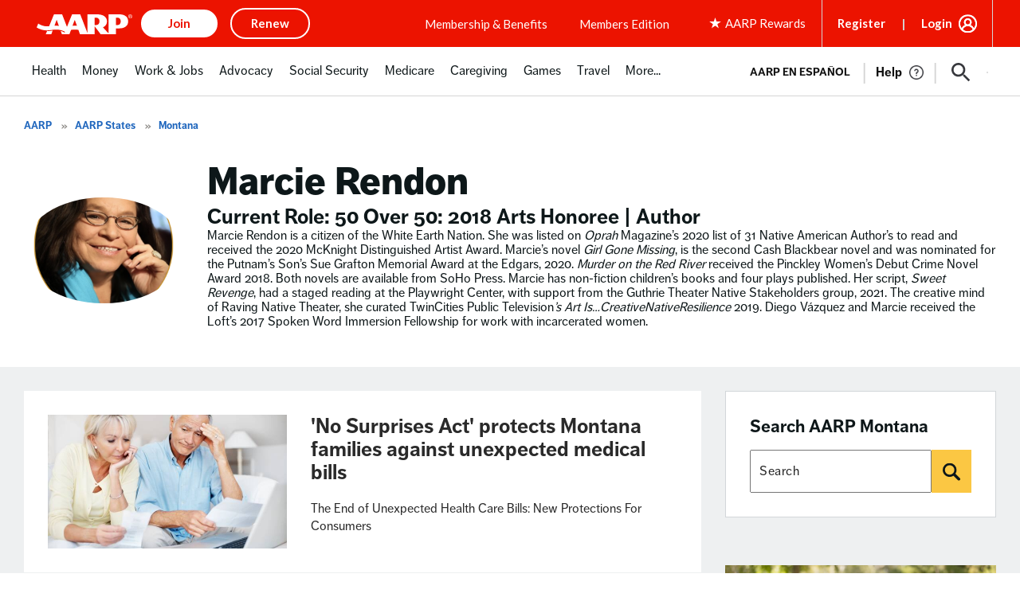

--- FILE ---
content_type: text/html; charset=utf-8
request_url: https://www.google.com/recaptcha/api2/aframe
body_size: 264
content:
<!DOCTYPE HTML><html><head><meta http-equiv="content-type" content="text/html; charset=UTF-8"></head><body><script nonce="lwIuiEezuVB1AubalzCbbw">/** Anti-fraud and anti-abuse applications only. See google.com/recaptcha */ try{var clients={'sodar':'https://pagead2.googlesyndication.com/pagead/sodar?'};window.addEventListener("message",function(a){try{if(a.source===window.parent){var b=JSON.parse(a.data);var c=clients[b['id']];if(c){var d=document.createElement('img');d.src=c+b['params']+'&rc='+(localStorage.getItem("rc::a")?sessionStorage.getItem("rc::b"):"");window.document.body.appendChild(d);sessionStorage.setItem("rc::e",parseInt(sessionStorage.getItem("rc::e")||0)+1);localStorage.setItem("rc::h",'1768795103488');}}}catch(b){}});window.parent.postMessage("_grecaptcha_ready", "*");}catch(b){}</script></body></html>